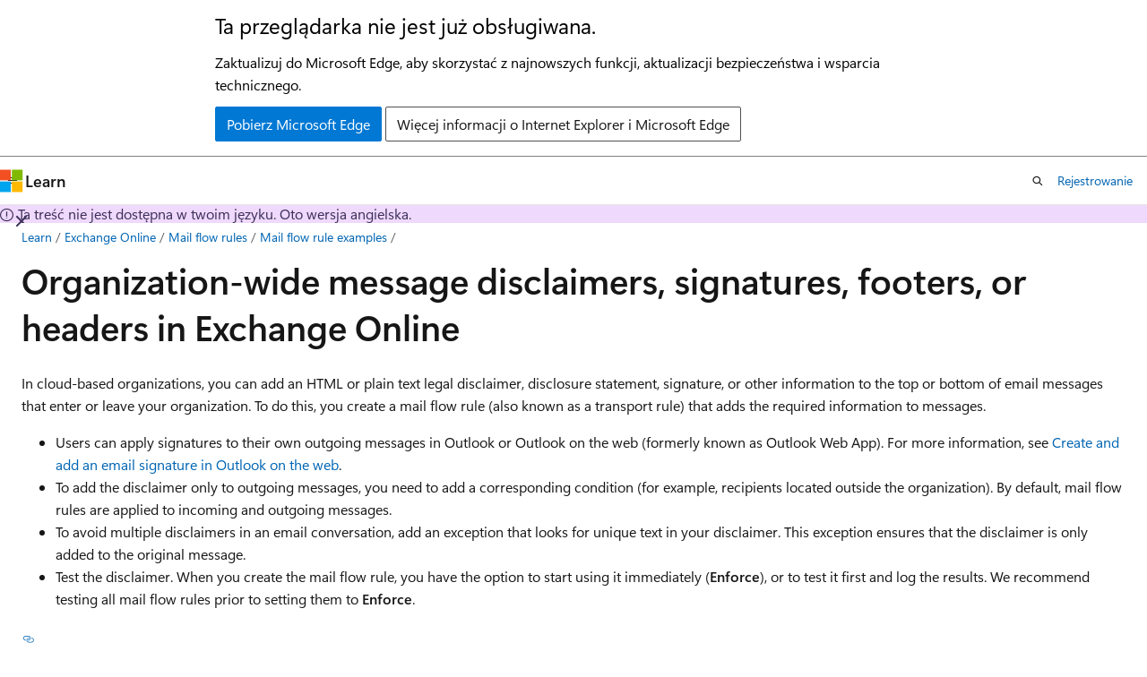

--- FILE ---
content_type: text/html
request_url: https://learn.microsoft.com/pl-pl/exchange/security-and-compliance/mail-flow-rules/disclaimers-signatures-footers-or-headers
body_size: 51451
content:
 <!DOCTYPE html>
		<html
			class="layout layout-holy-grail   show-table-of-contents conceptual show-breadcrumb default-focus"
			lang="en-us"
			dir="ltr"
			data-authenticated="false"
			data-auth-status-determined="false"
			data-target="docs"
			x-ms-format-detection="none"
		>
			
		<head>
			<title>Organization-wide message disclaimers, signatures, footers, or headers in Exchange Online | Microsoft Learn</title>
			<meta charset="utf-8" />
			<meta name="viewport" content="width=device-width, initial-scale=1.0" />
			<meta name="color-scheme" content="light dark" />

			<meta name="description" content="Summary: Admins can learn how to apply text to the top or bottom of outbound messages in Exchange Online" />
			<link rel="canonical" href="https://learn.microsoft.com/en-us/exchange/security-and-compliance/mail-flow-rules/disclaimers-signatures-footers-or-headers" /> 

			<!-- Non-customizable open graph and sharing-related metadata -->
			<meta name="twitter:card" content="summary_large_image" />
			<meta name="twitter:site" content="@MicrosoftLearn" />
			<meta property="og:type" content="website" />
			<meta property="og:image:alt" content="Microsoft Learn" />
			<meta property="og:image" content="https://learn.microsoft.com/en-us/media/open-graph-image.png" />
			<!-- Page specific open graph and sharing-related metadata -->
			<meta property="og:title" content="Organization-wide message disclaimers, signatures, footers, or headers in Exchange Online" />
			<meta property="og:url" content="https://learn.microsoft.com/en-us/exchange/security-and-compliance/mail-flow-rules/disclaimers-signatures-footers-or-headers" />
			<meta property="og:description" content="Summary: Admins can learn how to apply text to the top or bottom of outbound messages in Exchange Online" />
			<meta name="platform_id" content="fb5a61af-589e-e330-a30d-5daebd3ea113" /> <meta name="scope" content="Exchange" />
			<meta name="locale" content="pl-pl" />
			 <meta name="adobe-target" content="true" /> 
			<meta name="uhfHeaderId" content="MSDocsHeader-Exchange" />

			<meta name="page_type" content="conceptual" />

			<!--page specific meta tags-->
			

			<!-- custom meta tags -->
			
		<meta name="Manager" content="serdars" />
	
		<meta name="ms.subservice" content="" />
	
		<meta name="ms.devlang" content="powershell" />
	
		<meta name="ROBOTS" content="INDEX,FOLLOW" />
	
		<meta name="breadcrumb_path" content="/exchange/breadcrumb/toc.json" />
	
		<meta name="recommendations" content="true" />
	
		<meta name="feedback_system" content="None" />
	
		<meta name="feedback_product_url" content="" />
	
		<meta name="ms.localizationpriority" content="medium" />
	
		<meta name="ms.topic" content="article" />
	
		<meta name="author" content="AshaIyengar21" />
	
		<meta name="ms.author" content="serdars" />
	
		<meta name="ms.assetid" content="29ac61c2-77f1-4071-b14e-8cc64e3e76ba" />
	
		<meta name="ms.reviewer" content="" />
	
		<meta name="f1.keywords" content="NOCSH" />
	
		<meta name="ms.collection" content="exchange-online" />
	
		<meta name="ms.collection" content="M365-email-calendar" />
	
		<meta name="audience" content="ITPro" />
	
		<meta name="ms.service" content="exchange-online" />
	
		<meta name="manager" content="serdars" />
	
		<meta name="ms.date" content="2024-06-17T00:00:00Z" />
	
		<meta name="document_id" content="14dbf1c4-0702-250e-2097-c5663dfad762" />
	
		<meta name="document_version_independent_id" content="505fbbcd-2a0d-b7e7-6f5b-c88c2c66fdbc" />
	
		<meta name="updated_at" content="2025-08-05T05:55:00Z" />
	
		<meta name="original_content_git_url" content="https://github.com/MicrosoftDocs/OfficeDocs-Exchange-pr/blob/live/Exchange/ExchangeOnline/security-and-compliance/mail-flow-rules/disclaimers-signatures-footers-or-headers.md" />
	
		<meta name="gitcommit" content="https://github.com/MicrosoftDocs/OfficeDocs-Exchange-pr/blob/14c2d6871af1377a350cfeccffd5604624313ef6/Exchange/ExchangeOnline/security-and-compliance/mail-flow-rules/disclaimers-signatures-footers-or-headers.md" />
	
		<meta name="git_commit_id" content="14c2d6871af1377a350cfeccffd5604624313ef6" />
	
		<meta name="site_name" content="Docs" />
	
		<meta name="depot_name" content="office.OfficeDocs-Exchange" />
	
		<meta name="schema" content="Conceptual" />
	
		<meta name="toc_rel" content="../../onlinetoc/toc.json" />
	
		<meta name="pdf_url_template" content="https://learn.microsoft.com/pdfstore/en-us/office.OfficeDocs-Exchange/{branchName}{pdfName}" />
	
		<meta name="feedback_help_link_type" content="" />
	
		<meta name="feedback_help_link_url" content="" />
	
		<meta name="word_count" content="1431" />
	
		<meta name="asset_id" content="security-and-compliance/mail-flow-rules/disclaimers-signatures-footers-or-headers" />
	
		<meta name="moniker_range_name" content="" />
	
		<meta name="item_type" content="Content" />
	
		<meta name="source_path" content="Exchange/ExchangeOnline/security-and-compliance/mail-flow-rules/disclaimers-signatures-footers-or-headers.md" />
	
		<meta name="previous_tlsh_hash" content="838BCA02850EC901AEC21F39241BB68510F34499D9F877C5153175DAE97B2DD37F51187B9A5B960A173210C316EBB90EBBD6DB2840BC23192A72D8FE8178A358A35D37F3CA" />
	
		<meta name="github_feedback_content_git_url" content="https://github.com/MicrosoftDocs/OfficeDocs-Exchange-pr/blob/live/Exchange/ExchangeOnline/security-and-compliance/mail-flow-rules/disclaimers-signatures-footers-or-headers.md" />
	 
		<meta name="cmProducts" content="https://authoring-docs-microsoft.poolparty.biz/devrel/1ae5c491-970a-4062-8301-6336e69f9026" data-source="generated" />
	
		<meta name="cmProducts" content="https://authoring-docs-microsoft.poolparty.biz/devrel/cf9b82c5-b6dc-45f3-b005-b1bc5fc03bea" data-source="generated" />
	
		<meta name="cmProducts" content="https://authoring-docs-microsoft.poolparty.biz/devrel/3e34b70d-bca0-4369-a01b-71d1edfd427b" data-source="generated" />
	
		<meta name="spProducts" content="https://authoring-docs-microsoft.poolparty.biz/devrel/f2c3e52e-3667-4e8a-bf11-20b9eaccdc8c" data-source="generated" />
	
		<meta name="spProducts" content="https://authoring-docs-microsoft.poolparty.biz/devrel/0c85d34e-bfd2-4466-957c-f0b61e9692df" data-source="generated" />
	
		<meta name="spProducts" content="https://authoring-docs-microsoft.poolparty.biz/devrel/8ca32b3f-fa14-46df-b09a-9c4a591d6396" data-source="generated" />
	

			<!-- assets and js globals -->
			
			<link rel="stylesheet" href="/static/assets/0.4.03301.7415-7dd881c1/styles/site-ltr.css" />
			
			<link rel="preconnect" href="//mscom.demdex.net" crossorigin />
						<link rel="dns-prefetch" href="//target.microsoft.com" />
						<link rel="dns-prefetch" href="//microsoftmscompoc.tt.omtrdc.net" />
						<link
							rel="preload"
							as="script"
							href="/static/third-party/adobe-target/at-js/2.9.0/at.js"
							integrity="sha384-l4AKhsU8cUWSht4SaJU5JWcHEWh1m4UTqL08s6b/hqBLAeIDxTNl+AMSxTLx6YMI"
							crossorigin="anonymous"
							id="adobe-target-script"
							type="application/javascript"
						/>
			<script src="https://wcpstatic.microsoft.com/mscc/lib/v2/wcp-consent.js"></script>
			<script src="https://js.monitor.azure.com/scripts/c/ms.jsll-4.min.js"></script>
			<script src="/_themes/docs.theme/master/pl-pl/_themes/global/deprecation.js"></script>

			<!-- msdocs global object -->
			<script id="msdocs-script">
		var msDocs = {
  "environment": {
    "accessLevel": "online",
    "azurePortalHostname": "portal.azure.com",
    "reviewFeatures": false,
    "supportLevel": "production",
    "systemContent": true,
    "siteName": "learn",
    "legacyHosting": false
  },
  "data": {
    "contentLocale": "en-us",
    "contentDir": "ltr",
    "userLocale": "pl-pl",
    "userDir": "ltr",
    "pageTemplate": "Conceptual",
    "brand": "",
    "context": {},
    "standardFeedback": false,
    "showFeedbackReport": false,
    "feedbackHelpLinkType": "",
    "feedbackHelpLinkUrl": "",
    "feedbackSystem": "None",
    "feedbackGitHubRepo": "",
    "feedbackProductUrl": "",
    "extendBreadcrumb": true,
    "isEditDisplayable": false,
    "isPrivateUnauthorized": false,
    "hideViewSource": false,
    "isPermissioned": false,
    "hasRecommendations": true,
    "contributors": [
      {
        "name": "AshaIyengar21",
        "url": "https://github.com/AshaIyengar21"
      },
      {
        "name": "chrisda",
        "url": "https://github.com/chrisda"
      },
      {
        "name": "siddutwriter",
        "url": "https://github.com/siddutwriter"
      },
      {
        "name": "JoanneHendrickson",
        "url": "https://github.com/JoanneHendrickson"
      },
      {
        "name": "DCtheGeek",
        "url": "https://github.com/DCtheGeek"
      },
      {
        "name": "edwardcallow",
        "url": "https://github.com/edwardcallow"
      },
      {
        "name": "Benny-54",
        "url": "https://github.com/Benny-54"
      },
      {
        "name": "mattpennathe3rd",
        "url": "https://github.com/mattpennathe3rd"
      },
      {
        "name": "dariomws",
        "url": "https://github.com/dariomws"
      },
      {
        "name": "Ajayan1008",
        "url": "https://github.com/Ajayan1008"
      },
      {
        "name": "tiburd",
        "url": "https://github.com/tiburd"
      },
      {
        "name": "get-itips",
        "url": "https://github.com/get-itips"
      },
      {
        "name": "msdmaguire",
        "url": "https://github.com/msdmaguire"
      }
    ]
  },
  "functions": {}
};;
	</script>

			<!-- base scripts, msdocs global should be before this -->
			<script src="/static/assets/0.4.03301.7415-7dd881c1/scripts/pl-pl/index-docs.js"></script>
			

			<!-- json-ld -->
			
		</head>
	
			<body
				id="body"
				data-bi-name="body"
				class="layout-body "
				lang="pl-pl"
				dir="ltr"
			>
				<header class="layout-body-header">
		<div class="header-holder has-default-focus">
			
		<a
			href="#main"
			
			style="z-index: 1070"
			class="outline-color-text visually-hidden-until-focused position-fixed inner-focus focus-visible top-0 left-0 right-0 padding-xs text-align-center background-color-body"
			
		>
			Przejdź do głównej zawartości
		</a>
	
		<a
			href="#"
			data-skip-to-ask-learn
			style="z-index: 1070"
			class="outline-color-text visually-hidden-until-focused position-fixed inner-focus focus-visible top-0 left-0 right-0 padding-xs text-align-center background-color-body"
			hidden
		>
			Przejdź do Ask Learn Experience czat
		</a>
	

			<div hidden id="cookie-consent-holder" data-test-id="cookie-consent-container"></div>
			<!-- Unsupported browser warning -->
			<div
				id="unsupported-browser"
				style="background-color: white; color: black; padding: 16px; border-bottom: 1px solid grey;"
				hidden
			>
				<div style="max-width: 800px; margin: 0 auto;">
					<p style="font-size: 24px">Ta przeglądarka nie jest już obsługiwana.</p>
					<p style="font-size: 16px; margin-top: 16px;">
						Zaktualizuj do Microsoft Edge, aby skorzystać z najnowszych funkcji, aktualizacji bezpieczeństwa i wsparcia technicznego.
					</p>
					<div style="margin-top: 12px;">
						<a
							href="https://go.microsoft.com/fwlink/p/?LinkID=2092881 "
							style="background-color: #0078d4; border: 1px solid #0078d4; color: white; padding: 6px 12px; border-radius: 2px; display: inline-block;"
						>
							Pobierz Microsoft Edge
						</a>
						<a
							href="https://learn.microsoft.com/en-us/lifecycle/faq/internet-explorer-microsoft-edge"
							style="background-color: white; padding: 6px 12px; border: 1px solid #505050; color: #171717; border-radius: 2px; display: inline-block;"
						>
							Więcej informacji o Internet Explorer i Microsoft Edge
						</a>
					</div>
				</div>
			</div>
			<!-- site header -->
			<header
				id="ms--site-header"
				data-test-id="site-header-wrapper"
				role="banner"
				itemscope="itemscope"
				itemtype="http://schema.org/Organization"
			>
				<div
					id="ms--mobile-nav"
					class="site-header display-none-tablet padding-inline-none gap-none"
					data-bi-name="mobile-header"
					data-test-id="mobile-header"
				></div>
				<div
					id="ms--primary-nav"
					class="site-header display-none display-flex-tablet"
					data-bi-name="L1-header"
					data-test-id="primary-header"
				></div>
				<div
					id="ms--secondary-nav"
					class="site-header display-none display-flex-tablet"
					data-bi-name="L2-header"
					data-test-id="secondary-header"
					
				></div>
			</header>
			
		<!-- banner -->
		<div data-banner>
			<div id="disclaimer-holder"></div>
			
		</div>
		<!-- banner end -->
	
		</div>
	</header>
				 <section
					id="layout-body-menu"
					class="layout-body-menu display-flex"
					data-bi-name="menu"
			  >
					
		<div
			id="left-container"
			class="left-container display-none display-block-tablet padding-inline-sm padding-bottom-sm width-full"
			data-toc-container="true"
		>
			<!-- Regular TOC content (default) -->
			<div id="ms--toc-content" class="height-full">
				<nav
					id="affixed-left-container"
					class="margin-top-sm-tablet position-sticky display-flex flex-direction-column"
					aria-label="Podstawowy"
					data-bi-name="left-toc"
					role="navigation"
				></nav>
			</div>
			<!-- Collapsible TOC content (hidden by default) -->
			<div id="ms--toc-content-collapsible" class="height-full" hidden>
				<nav
					id="affixed-left-container"
					class="margin-top-sm-tablet position-sticky display-flex flex-direction-column"
					aria-label="Podstawowy"
					data-bi-name="left-toc"
					role="navigation"
				>
					<div
						id="ms--collapsible-toc-header"
						class="display-flex justify-content-flex-end margin-bottom-xxs"
					>
						<button
							type="button"
							class="button button-clear inner-focus"
							data-collapsible-toc-toggle
							aria-expanded="true"
							aria-controls="ms--collapsible-toc-content"
							aria-label="Spis treści"
						>
							<span class="icon font-size-h4" aria-hidden="true">
								<span class="docon docon-panel-left-contract"></span>
							</span>
						</button>
					</div>
				</nav>
			</div>
		</div>
	
			  </section>

				<main
					id="main"
					role="main"
					class="layout-body-main "
					data-bi-name="content"
					lang="en-us"
					dir="ltr"
				>
					
			<div
		id="ms--content-header"
		class="content-header default-focus border-bottom-none"
		data-bi-name="content-header"
	>
		<div class="content-header-controls margin-xxs margin-inline-sm-tablet">
			<button
				type="button"
				class="contents-button button button-sm margin-right-xxs"
				data-bi-name="contents-expand"
				aria-haspopup="true"
				data-contents-button
			>
				<span class="icon" aria-hidden="true"><span class="docon docon-menu"></span></span>
				<span class="contents-expand-title"> Spis treści </span>
			</button>
			<button
				type="button"
				class="ap-collapse-behavior ap-expanded button button-sm"
				data-bi-name="ap-collapse"
				aria-controls="action-panel"
			>
				<span class="icon" aria-hidden="true"><span class="docon docon-exit-mode"></span></span>
				<span>Tryb edytora wyjścia</span>
			</button>
		</div>
	</div>
			<div data-main-column class="padding-sm padding-top-none padding-top-sm-tablet">
				<div>
					
		<div id="article-header" class="background-color-body margin-bottom-xs display-none-print">
			<div class="display-flex align-items-center justify-content-space-between">
				
		<details
			id="article-header-breadcrumbs-overflow-popover"
			class="popover"
			data-for="article-header-breadcrumbs"
		>
			<summary
				class="button button-clear button-primary button-sm inner-focus"
				aria-label="Wszystko to okruchy chleba"
			>
				<span class="icon">
					<span class="docon docon-more"></span>
				</span>
			</summary>
			<div id="article-header-breadcrumbs-overflow" class="popover-content padding-none"></div>
		</details>

		<bread-crumbs
			id="article-header-breadcrumbs"
			role="group"
			aria-label="Okruchy chleba"
			data-test-id="article-header-breadcrumbs"
			class="overflow-hidden flex-grow-1 margin-right-sm margin-right-md-tablet margin-right-lg-desktop margin-left-negative-xxs padding-left-xxs"
		></bread-crumbs>
	 
		<div
			id="article-header-page-actions"
			class="opacity-none margin-left-auto display-flex flex-wrap-no-wrap align-items-stretch"
		>
			
		<button
			class="button button-sm border-none inner-focus display-none-tablet flex-shrink-0 "
			data-bi-name="ask-learn-assistant-entry"
			data-test-id="ask-learn-assistant-modal-entry-mobile"
			data-ask-learn-modal-entry
			
			type="button"
			style="min-width: max-content;"
			aria-expanded="false"
			aria-label="Ask Learn"
			hidden
		>
			<span class="icon font-size-lg" aria-hidden="true">
				<span class="docon docon-chat-sparkle-fill gradient-ask-learn-logo"></span>
			</span>
		</button>
		<button
			class="button button-sm display-none display-inline-flex-tablet display-none-desktop flex-shrink-0 margin-right-xxs border-color-ask-learn "
			data-bi-name="ask-learn-assistant-entry"
			
			data-test-id="ask-learn-assistant-modal-entry-tablet"
			data-ask-learn-modal-entry
			type="button"
			style="min-width: max-content;"
			aria-expanded="false"
			hidden
		>
			<span class="icon font-size-lg" aria-hidden="true">
				<span class="docon docon-chat-sparkle-fill gradient-ask-learn-logo"></span>
			</span>
			<span>Ask Learn</span>
		</button>
		<button
			class="button button-sm display-none flex-shrink-0 display-inline-flex-desktop margin-right-xxs border-color-ask-learn "
			data-bi-name="ask-learn-assistant-entry"
			
			data-test-id="ask-learn-assistant-flyout-entry"
			data-ask-learn-flyout-entry
			data-flyout-button="toggle"
			type="button"
			style="min-width: max-content;"
			aria-expanded="false"
			aria-controls="ask-learn-flyout"
			hidden
		>
			<span class="icon font-size-lg" aria-hidden="true">
				<span class="docon docon-chat-sparkle-fill gradient-ask-learn-logo"></span>
			</span>
			<span>Ask Learn</span>
		</button>
	 
		<button
			type="button"
			id="ms--focus-mode-button"
			data-focus-mode
			data-bi-name="focus-mode-entry"
			class="button button-sm flex-shrink-0 margin-right-xxs display-none display-inline-flex-desktop"
		>
			<span class="icon font-size-lg" aria-hidden="true">
				<span class="docon docon-glasses"></span>
			</span>
			<span>Tryb ostrości</span>
		</button>
	 

			<details class="popover popover-right" id="article-header-page-actions-overflow">
				<summary
					class="justify-content-flex-start button button-clear button-sm button-primary inner-focus"
					aria-label="Więcej akcji"
					title="Więcej akcji"
				>
					<span class="icon" aria-hidden="true">
						<span class="docon docon-more-vertical"></span>
					</span>
				</summary>
				<div class="popover-content">
					
		<button
			data-page-action-item="overflow-mobile"
			type="button"
			class="button-block button-sm inner-focus button button-clear display-none-tablet justify-content-flex-start text-align-left"
			data-bi-name="contents-expand"
			data-contents-button
			data-popover-close
		>
			<span class="icon">
				<span class="docon docon-editor-list-bullet" aria-hidden="true"></span>
			</span>
			<span class="contents-expand-title">Spis treści</span>
		</button>
	 
		<a
			id="lang-link-overflow"
			class="button-sm inner-focus button button-clear button-block justify-content-flex-start text-align-left"
			data-bi-name="language-toggle"
			data-page-action-item="overflow-all"
			data-check-hidden="true"
			data-read-in-link
			href="#"
			hidden
		>
			<span class="icon" aria-hidden="true" data-read-in-link-icon>
				<span class="docon docon-locale-globe"></span>
			</span>
			<span data-read-in-link-text>Czytaj po angielsku</span>
		</a>
	 
		<button
			type="button"
			class="collection button button-clear button-sm button-block justify-content-flex-start text-align-left inner-focus"
			data-list-type="collection"
			data-bi-name="collection"
			data-page-action-item="overflow-all"
			data-check-hidden="true"
			data-popover-close
		>
			<span class="icon" aria-hidden="true">
				<span class="docon docon-circle-addition"></span>
			</span>
			<span class="collection-status">Dodawać</span>
		</button>
	
					
		<button
			type="button"
			class="collection button button-block button-clear button-sm justify-content-flex-start text-align-left inner-focus"
			data-list-type="plan"
			data-bi-name="plan"
			data-page-action-item="overflow-all"
			data-check-hidden="true"
			data-popover-close
			hidden
		>
			<span class="icon" aria-hidden="true">
				<span class="docon docon-circle-addition"></span>
			</span>
			<span class="plan-status">Dodaj do planu</span>
		</button>
	  
		<a
			data-contenteditbtn
			class="button button-clear button-block button-sm inner-focus justify-content-flex-start text-align-left text-decoration-none"
			data-bi-name="edit"
			hidden
			href=""
			data-original_content_git_url="https://github.com/MicrosoftDocs/OfficeDocs-Exchange-pr/blob/live/Exchange/ExchangeOnline/security-and-compliance/mail-flow-rules/disclaimers-signatures-footers-or-headers.md"
			data-original_content_git_url_template="{repo}/blob/{branch}/Exchange/ExchangeOnline/security-and-compliance/mail-flow-rules/disclaimers-signatures-footers-or-headers.md"
			data-pr_repo=""
			data-pr_branch=""
		>
			<span class="icon" aria-hidden="true">
				<span class="docon docon-edit-outline"></span>
			</span>
			<span>Redagować</span>
		</a>
	
					
		<hr class="margin-block-xxs" />
		<h4 class="font-size-sm padding-left-xxs">Udostępnij przez</h4>
		
					<a
						class="button button-clear button-sm inner-focus button-block justify-content-flex-start text-align-left text-decoration-none share-facebook"
						data-bi-name="facebook"
						data-page-action-item="overflow-all"
						href="#"
					>
						<span class="icon color-primary" aria-hidden="true">
							<span class="docon docon-facebook-share"></span>
						</span>
						<span>Facebook</span>
					</a>

					<a
						href="#"
						class="button button-clear button-sm inner-focus button-block justify-content-flex-start text-align-left text-decoration-none share-twitter"
						data-bi-name="twitter"
						data-page-action-item="overflow-all"
					>
						<span class="icon color-text" aria-hidden="true">
							<span class="docon docon-xlogo-share"></span>
						</span>
						<span>x.com</span>
					</a>

					<a
						href="#"
						class="button button-clear button-sm inner-focus button-block justify-content-flex-start text-align-left text-decoration-none share-linkedin"
						data-bi-name="linkedin"
						data-page-action-item="overflow-all"
					>
						<span class="icon color-primary" aria-hidden="true">
							<span class="docon docon-linked-in-logo"></span>
						</span>
						<span>LinkedIn</span>
					</a>
					<a
						href="#"
						class="button button-clear button-sm inner-focus button-block justify-content-flex-start text-align-left text-decoration-none share-email"
						data-bi-name="email"
						data-page-action-item="overflow-all"
					>
						<span class="icon color-primary" aria-hidden="true">
							<span class="docon docon-mail-message"></span>
						</span>
						<span>Email</span>
					</a>
			  
	 
		<hr class="margin-block-xxs" />
		<button
			class="button button-block button-clear button-sm justify-content-flex-start text-align-left inner-focus"
			type="button"
			data-bi-name="print"
			data-page-action-item="overflow-all"
			data-popover-close
			data-print-page
			data-check-hidden="true"
		>
			<span class="icon color-primary" aria-hidden="true">
				<span class="docon docon-print"></span>
			</span>
			<span>Drukować</span>
		</button>
	
				</div>
			</details>
		</div>
	
			</div>
		</div>
	  
		<!-- privateUnauthorizedTemplate is hidden by default -->
		<div unauthorized-private-section data-bi-name="permission-content-unauthorized-private" hidden>
			<hr class="hr margin-top-xs margin-bottom-sm" />
			<div class="notification notification-info">
				<div class="notification-content">
					<p class="margin-top-none notification-title">
						<span class="icon">
							<span class="docon docon-exclamation-circle-solid" aria-hidden="true"></span>
						</span>
						<span>Nuta</span>
					</p>
					<p class="margin-top-none authentication-determined not-authenticated">
						Dostęp do tej strony wymaga autoryzacji. Możesz spróbować <a class="docs-sign-in" href="#" data-bi-name="permission-content-sign-in">się zalogować</a> lub <a  class="docs-change-directory" data-bi-name="permisson-content-change-directory">zmienić katalog.</a>
					</p>
					<p class="margin-top-none authentication-determined authenticated">
						Dostęp do tej strony wymaga autoryzacji. Możesz spróbować <a class="docs-change-directory" data-bi-name="permisson-content-change-directory">zmienić katalogi</a>.
					</p>
				</div>
			</div>
		</div>
	
					<div class="content"><h1 id="organization-wide-message-disclaimers-signatures-footers-or-headers-in-exchange-online">Organization-wide message disclaimers, signatures, footers, or headers in Exchange Online</h1></div>
					
		<div
			id="article-metadata"
			data-bi-name="article-metadata"
			data-test-id="article-metadata"
			class="page-metadata-container display-flex gap-xxs justify-content-space-between align-items-center flex-wrap-wrap"
		>
			 
				<div
					id="user-feedback"
					class="margin-block-xxs display-none display-none-print"
					hidden
					data-hide-on-archived
				>
					
		<button
			id="user-feedback-button"
			data-test-id="conceptual-feedback-button"
			class="button button-sm button-clear button-primary display-none"
			type="button"
			data-bi-name="user-feedback-button"
			data-user-feedback-button
			hidden
		>
			<span class="icon" aria-hidden="true">
				<span class="docon docon-like"></span>
			</span>
			<span>Sprzężenie zwrotne</span>
		</button>
	
				</div>
		  
		</div>
	 
		<div data-id="ai-summary" hidden>
			<div id="ms--ai-summary-cta" class="margin-top-xs display-flex align-items-center">
				<span class="icon" aria-hidden="true">
					<span class="docon docon-sparkle-fill gradient-text-vivid"></span>
				</span>
				<button
					id="ms--ai-summary"
					type="button"
					class="tag tag-sm tag-suggestion margin-left-xxs"
					data-test-id="ai-summary-cta"
					data-bi-name="ai-summary-cta"
					data-an="ai-summary"
				>
					<span class="ai-summary-cta-text">
						Summarize this article for me
					</span>
				</button>
			</div>
			<!-- Slot where the client will render the summary card after the user clicks the CTA -->
			<div id="ms--ai-summary-header" class="margin-top-xs"></div>
		</div>
	 
		<nav
			id="center-doc-outline"
			class="doc-outline is-hidden-desktop display-none-print margin-bottom-sm"
			data-bi-name="intopic toc"
			aria-label="W tym artykule"
		>
			<h2 id="ms--in-this-article" class="title is-6 margin-block-xs">
				W tym artykule
			</h2>
		</nav>
	
					<div class="content"><p>In cloud-based organizations, you can add an HTML or plain text legal disclaimer, disclosure statement, signature, or other information to the top or bottom of email messages that enter or leave your organization. To do this, you create a mail flow rule (also known as a transport rule) that adds the required information to messages.</p>
<ul>
<li>Users can apply signatures to their own outgoing messages in Outlook or Outlook on the web (formerly known as Outlook Web App). For more information, see <a href="https://support.microsoft.com/office/0F230564-11B9-4239-83DE-F10CBE4DFDFC" data-linktype="external">Create and add an email signature in Outlook on the web</a>.</li>
<li>To add the disclaimer only to outgoing messages, you need to add a corresponding condition (for example, recipients located outside the organization). By default, mail flow rules are applied to incoming and outgoing messages.</li>
<li>To avoid multiple disclaimers in an email conversation, add an exception that looks for unique text in your disclaimer. This exception ensures that the disclaimer is only added to the original message.</li>
<li>Test the disclaimer. When you create the mail flow rule, you have the option to start using it immediately (<strong>Enforce</strong>), or to test it first and log the results. We recommend testing all mail flow rules prior to setting them to <strong>Enforce</strong>.</li>
</ul>
<h2 id="what-do-you-need-to-know-before-you-begin">What do you need to know before you begin?</h2>
<ul>
<li><p>Estimated time to complete each procedure: 7 minutes.</p>
</li>
<li><p>For information about the Exchange admin center (EAC), see <a href="../../exchange-admin-center" data-linktype="relative-path">Exchange admin center in Exchange Online</a>. To connect to Exchange Online PowerShell, see <a href="/en-us/powershell/exchange/connect-to-exchange-online-powershell" data-linktype="absolute-path">Connect to Exchange Online PowerShell</a>.</p>
</li>
<li><p>You need to be assigned permissions before you can perform these procedures. To see what permissions you need, see the "Mail flow" entry in the <a href="../../permissions-exo/feature-permissions" data-linktype="relative-path">Feature permissions in Exchange Online</a> article.</p>
</li>
<li><p>For information about keyboard shortcuts that may apply to the procedures in this article, see <a href="../../accessibility/keyboard-shortcuts-in-admin-center" data-linktype="relative-path">Keyboard shortcuts for the Exchange admin center</a>.</p>
</li>
</ul>
<h2 id="use-the-eac-to-add-a-disclaimer-or-other-email-header-or-footer">Use the EAC to add a disclaimer or other email header or footer</h2>
<ol>
<li><p>In the EAC at <a href="https://admin.exchange.microsoft.com" data-linktype="external">https://admin.exchange.microsoft.com</a>, go to <strong>Mail flow</strong> &gt; <strong>Rules</strong>. Or, to go directly to the <strong>Rules</strong> page, use <a href="https://admin.exchange.microsoft.com/#/transportrules" data-linktype="external">https://admin.exchange.microsoft.com/#/transportrules</a>.</p>
</li>
<li><p>On the <strong>Rules</strong> page, select <img src="../../exchangeonline/media/itpro-eac-addicon.png" role="presentation" data-linktype="relative-path">
 <strong>Add a rule</strong>, and then select <strong>Apply disclaimers</strong>.</p>
<p><img src="../../exchangeonline/media/ee818b31-f5a5-40cc-9fe5-6c04f4120716.png" alt="On the Rules page in the Exchange admin center, click Add a rule and then select Apply disclaimers." data-linktype="relative-path"></p>
</li>
<li><p>In the new rule wizard that opens, configure the following settings on the <strong>Set rule conditions</strong> page:</p>
<ul>
<li><p><strong>Name</strong>: Enter a unique name for the rule.</p>
</li>
<li><p><strong>Apply this rule if</strong>: Select the conditions that identify which messages get the disclaimer. For example:</p>
<ul>
<li><strong>The recipient</strong> &gt; <strong>is external/internal</strong></li>
<li>In the <strong>select recipient location</strong> flyout that opens, select <strong>Outside the organization</strong>, and then click <strong>Save</strong>.</li>
</ul>
<p>Or, if you want this rule to apply to every message that enters or leaves the organization, select <strong>Apply to all messages</strong> from the <strong>Apply this rule if</strong> drop-down list.</p>
</li>
<li><p><strong>Do the following</strong>: Verify <strong>Apply a disclaimer to the message</strong> and <strong>append a disclaimer</strong> are selected. If you'd rather put the disclaimer text at the top of the message, select <strong>prepend a disclaimer</strong> instead.</p>
<ul>
<li><p>Select the <strong>Enter text</strong> link to enter the text of the disclaimer and select <strong>Save</strong>.</p>
<p>Disclaimer text can include HTML tags and inline cascading style sheet (CSS) tags. You can add images using the IMG tag. Disclaimer text also supports the following tokens that use values from the sender:</p>
<ul>
<li><code>%%City%%</code></li>
<li><code>%%Company%%</code></li>
<li><code>%%CountryOrRegion%%</code></li>
<li><code>%%Department%%</code></li>
<li><code>%%DisplayName%%</code></li>
<li><code>%%Fax%%</code></li>
<li><code>%%FirstName%%</code></li>
<li><code>%%HomePhone%%</code></li>
<li><code>%%Initials%%</code></li>
<li><code>%%LastName%%</code></li>
<li><code>%%Manager%%</code></li>
<li><code>%%MobilePhone%%</code></li>
<li><code>%%Notes%%</code></li>
<li><code>%%Office%%</code></li>
<li><code>%%Pager%%</code></li>
<li><code>%%Phone%%</code></li>
<li><code>%%PostalCode%%</code></li>
<li><code>%%PostOfficeBox%%</code></li>
<li><code>%%StateOrProvince%%</code></li>
<li><code>%%StreetAddress%%</code></li>
<li><code>%%Title%%</code></li>
<li><code>%%UserPrincipalName%%</code></li>
<li><code>%%WindowsEmailAddress%%</code></li>
</ul>
</li>
<li><p>Select the <strong>Select one</strong> link to enter the fallback action if the disclaimer can't be inserted in the message.</p>
</li>
<li><p>On the <strong>specify fallback action</strong> page, choose a value from the drop-down list, and then select <strong>Save</strong>.</p>
<div class="TIP">
<p>Tip</p>
<p>See the <a href="#fallback-options-for-disclaimer-rules" data-linktype="self-bookmark">Fallback options for disclaimer rules</a> section in this article for explanations and important information about the fallback actions.</p>
</div>
</li>
</ul>
</li>
<li><p><strong>Except if</strong>: To add an exception that prevents multiple disclaimers from being added in an email conversation, configure the following settings:</p>
<ul>
<li>Select <strong>The subject or body</strong> and <strong>Subject or body matches these text patterns</strong>.</li>
<li>In the <strong>Specify words or phrases</strong> flyout that opens, enter the words or phrases in the disclaimer, select <strong>Add</strong>, and then select <strong>Save</strong>.</li>
</ul>
</li>
</ul>
<p>When you're finished, select <strong>Next</strong>.</p>
</li>
<li><p>On the <strong>Set rule settings</strong> page, configure the following settings:</p>
<ul>
<li><strong>Rule mode</strong>: Leave the default value <strong>Enforce</strong> selected to turn on the rule immediately, or select <strong>Test without Policy Tips</strong> to log the results without actually adding the disclaimer to the messages.</li>
<li><strong>Severity</strong>: Assign the severity level that appears in the message log. Valid values are:
<ul>
<li><strong>Low</strong></li>
<li><strong>Medium</strong></li>
<li><strong>High</strong></li>
<li><strong>Not audit</strong></li>
<li><strong>Not specified</strong></li>
</ul>
</li>
<li><strong>Activate this rule on</strong> and <strong>Deactivate this rule on</strong>: Optionally, select a date-time range when the rule is active.</li>
<li><strong>Stop processing more rules</strong>: Optionally, stop applying more rules to a message after the disclaimer rule processes the message.</li>
<li><strong>Defer the message if rule processing doesn't complete</strong>: Optionally, defer the message if the rule isn't able to process the message.</li>
<li><strong>Match sender address in message</strong>: Select one of the following values:
<ul>
<li><strong>Header</strong>: Only the message headers are examined. This value is the default value.</li>
<li><strong>Envelope</strong>: Only the SMTP message envelope is examined.</li>
<li><strong>Header or envelope</strong>: Both the message headers and SMTP message envelope are examined.</li>
</ul>
</li>
<li><strong>Comments</strong>: Optionally, enter comments to help describe the rule.</li>
</ul>
<p>When you're finished, select <strong>Next</strong>.</p>
</li>
<li><p>On the <strong>Review and finish</strong> page, review the settings of the rule and then select <strong>Finish</strong>.</p>
</li>
</ol>
<h2 id="use-exchange-online-powershell-to-add-a-disclaimer-or-other-email-header-or-footer">Use Exchange Online PowerShell to add a disclaimer or other email header or footer</h2>
<p>Use the <a href="/en-us/powershell/module/exchangepowershell/new-transportrule" data-linktype="absolute-path">New-TransportRule</a> cmdlet to create the disclaimer rule. For detailed parameter information, see <a href="conditions-and-exceptions" data-linktype="relative-path">Mail flow rule conditions and exceptions (predicates) in Exchange Online</a>.</p>
<p>The following example creates a new mail flow rule that adds a disclaimer with an image at the end of all email messages that are sent outside the organization:</p>
<pre><code class="lang-PowerShell">New-TransportRule -Name "External Disclaimer" -SentToScope NotInOrganization -ApplyHtmlDisclaimerText "&lt;h3&gt;Disclaimer Title&lt;/h3&gt;&lt;p&gt;This is the disclaimer text.&lt;/p&gt;&lt;img alt='Contoso logo' src='http://www.contoso.com/images/logo.gif'&gt;"
</code></pre>
<p>The following example creates a new mail flow rule that adds an advertisement for one month at the beginning of all outgoing messages:</p>
<pre><code class="lang-PowerShell">New-TransportRule -Name "March Special" -Enabled $true -SentToScope NotInOrganization -ApplyHtmlDisclaimerLocation Prepend -ActivationDate '03/1/2017' -ExpiryDate '03/31/2017'-ApplyHtmlDisclaimerText "&lt;table align=center width=200 border=1 bordercolor=blue bgcolor=green cellpadding=10 cellspacing=0&gt;&lt;tr&gt;&lt;td nowrap&gt;&lt;a href=http://www.contoso.com/marchspecials.htm&gt;Click to see March specials&lt;/a&gt;&lt;/td&gt;&lt;/tr&gt;&lt;/table&gt;"
</code></pre>
<h2 id="how-do-you-know-this-worked">How do you know this worked?</h2>
<p>To verify that you've successfully created a disclaimer, and that the disclaimer works as expected, do the following steps:</p>
<ul>
<li>Send yourself both a plain text email and an HTML email that match the conditions and exceptions you defined, and verify that the text appears as you intended.</li>
<li>If you added an exception to avoid adding the disclaimer to successive messages in a conversation, forward your test messages to yourself to verify that you don't get an extra copy of the disclaimer.</li>
<li>Send yourself some messages that shouldn't get the disclaimer and verify that the disclaimer isn't included.</li>
</ul>
<h2 id="fallback-options-for-disclaimer-rules">Fallback options for disclaimer rules</h2>
<p>If a mail flow rule can't modify the message to add the disclaimer (for example, the message is encrypted), you need to specify what to do. This contingency is known as the <em>fallback option</em> for the rule. The available fallback options for disclaimer rules are:</p>
<ul>
<li><p><strong>Wrap</strong>: A new message is created and the original message is added to it as an attachment. The disclaimer text is added to the new message, which is delivered to the recipients. This is the default value.</p>
<ul>
<li>Subsequent mail flow rules that examine message properties (for example, the message subject or text in the message body) will examine the new message, not the original message (which is now an attachment in the new message). If you want other rules to examine and act on the original message, ensure that those rules are applied <em>before</em> the disclaimer rule by using a lower priority for the disclaimer rule and higher priority for other rules.</li>
<li>If the process of inserting the original message as an attachment in the new message fails, the original message isn't delivered. The original message is returned to the sender in a non-delivery report (also known as an NDR or a bounce message).</li>
</ul>
<div class="IMPORTANT">
<p>Important</p>
<p>Don't use the value <strong>Wrap</strong> in rules that affect incoming messages from external senders. Use the value <strong>Reject</strong> instead. The effects of the value <strong>Wrap</strong> interfere with <a href="/en-us/defender-office-365/safe-attachments-about" data-linktype="absolute-path">Safe Attachments scanning</a> of messages from external senders. To find affected rules, run the following command in Exchange Online PowerShell:</p>
<pre><code class="lang-powershell">Get-TransportRule | where {$_.ApplyHTMLDisclaimerFallbackAction -eq 'Wrap' -and $_.FromScope -eq 'NotInOrganization'}
</code></pre>
</div>
</li>
<li><p><strong>Ignore</strong>: The rule is ignored and the original message is delivered without the disclaimer.</p>
</li>
<li><p><strong>Reject</strong>: The original message is returned to the sender in an NDR.</p>
</li>
</ul>
<p>In the EAC, you select the fallback option in the rule action. In Exchange Online PowerShell, you use the <em>ApplyHtmlDisclaimerFallbackAction</em> parameter.</p>
<h2 id="for-more-information">For more information</h2>
<p>After you configure a disclaimer rule, see <a href="manage-mail-flow-rules" data-linktype="relative-path">Manage mail flow rules</a>, for information about how to view, modify, enable, disable, or remove the rule.</p>
</div>
					
		<div
			id="ms--inline-notifications"
			class="margin-block-xs"
			data-bi-name="inline-notification"
		></div>
	 
		<div
			id="assertive-live-region"
			role="alert"
			aria-live="assertive"
			class="visually-hidden"
			aria-relevant="additions"
			aria-atomic="true"
		></div>
		<div
			id="polite-live-region"
			role="status"
			aria-live="polite"
			class="visually-hidden"
			aria-relevant="additions"
			aria-atomic="true"
		></div>
	
					
				</div>
				
		<div id="ms--additional-resources-mobile" class="display-none-print">
			<hr class="hr" hidden />
			<h2 id="ms--additional-resources-mobile-heading" class="title is-3" hidden>
				Dodatkowe źródła
			</h2>
			
		<section
			id="right-rail-recommendations-mobile"
			class=""
			data-bi-name="recommendations"
			hidden
		></section>
	 
		<section
			id="right-rail-training-mobile"
			class=""
			data-bi-name="learning-resource-card"
			hidden
		></section>
	 
		<section
			id="right-rail-events-mobile"
			class=""
			data-bi-name="events-card"
			hidden
		></section>
	 
		<section
			id="right-rail-qna-mobile"
			class="margin-top-xxs"
			data-bi-name="qna-link-card"
			hidden
		></section>
	
		</div>
	 
		<div
			id="article-metadata-footer"
			data-bi-name="article-metadata-footer"
			data-test-id="article-metadata-footer"
			class="page-metadata-container"
		>
			<hr class="hr" />
			<ul class="metadata page-metadata" data-bi-name="page info" lang="pl-pl" dir="ltr">
				<li class="visibility-hidden-visual-diff">
			<span class="badge badge-sm text-wrap-pretty">
				<span>Last updated on <local-time format="twoDigitNumeric"
		datetime="2024-06-17T08:00:00.000Z"
		data-article-date-source="calculated"
		class="is-invisible"
	>
		2024-06-17
	</local-time></span>
			</span>
		</li>
			</ul>
		</div>
	
			</div>
			
		<div
			id="action-panel"
			role="region"
			aria-label="Panel Akcji"
			class="action-panel"
			tabindex="-1"
		></div>
	
		
				</main>
				<aside
					id="layout-body-aside"
					class="layout-body-aside "
					data-bi-name="aside"
			  >
					
		<div
			id="ms--additional-resources"
			class="right-container padding-sm display-none display-block-desktop height-full"
			data-bi-name="pageactions"
			role="complementary"
			aria-label="Dodatkowe źródła"
		>
			<div id="affixed-right-container" data-bi-name="right-column">
				
		<nav
			id="side-doc-outline"
			class="doc-outline border-bottom padding-bottom-xs margin-bottom-xs"
			data-bi-name="intopic toc"
			aria-label="W tym artykule"
		>
			<h3>W tym artykule</h3>
		</nav>
	
				<!-- Feedback -->
				
			</div>
		</div>
	
			  </aside> <section
					id="layout-body-flyout"
					class="layout-body-flyout "
					data-bi-name="flyout"
			  >
					 <div
	class="height-full border-left background-color-body-medium"
	id="ask-learn-flyout"
></div>
			  </section> <div class="layout-body-footer " data-bi-name="layout-footer">
		<footer
			id="footer"
			data-test-id="footer"
			data-bi-name="footer"
			class="footer-layout has-padding has-default-focus border-top  uhf-container"
			role="contentinfo"
		>
			<div class="display-flex gap-xs flex-wrap-wrap is-full-height padding-right-lg-desktop">
				
		<a
			data-mscc-ic="false"
			href="#"
			data-bi-name="select-locale"
			class="locale-selector-link flex-shrink-0 button button-sm button-clear external-link-indicator"
			id=""
			title=""
			><span class="icon" aria-hidden="true"
				><span class="docon docon-world"></span></span
			><span class="local-selector-link-text">pl-pl</span></a
		>
	 <div class="ccpa-privacy-link" data-ccpa-privacy-link hidden>
		
		<a
			data-mscc-ic="false"
			href="https://aka.ms/yourcaliforniaprivacychoices"
			data-bi-name="your-privacy-choices"
			class="button button-sm button-clear flex-shrink-0 external-link-indicator"
			id=""
			title=""
			>
		<svg
			xmlns="http://www.w3.org/2000/svg"
			viewBox="0 0 30 14"
			xml:space="preserve"
			height="16"
			width="43"
			aria-hidden="true"
			focusable="false"
		>
			<path
				d="M7.4 12.8h6.8l3.1-11.6H7.4C4.2 1.2 1.6 3.8 1.6 7s2.6 5.8 5.8 5.8z"
				style="fill-rule:evenodd;clip-rule:evenodd;fill:#fff"
			></path>
			<path
				d="M22.6 0H7.4c-3.9 0-7 3.1-7 7s3.1 7 7 7h15.2c3.9 0 7-3.1 7-7s-3.2-7-7-7zm-21 7c0-3.2 2.6-5.8 5.8-5.8h9.9l-3.1 11.6H7.4c-3.2 0-5.8-2.6-5.8-5.8z"
				style="fill-rule:evenodd;clip-rule:evenodd;fill:#06f"
			></path>
			<path
				d="M24.6 4c.2.2.2.6 0 .8L22.5 7l2.2 2.2c.2.2.2.6 0 .8-.2.2-.6.2-.8 0l-2.2-2.2-2.2 2.2c-.2.2-.6.2-.8 0-.2-.2-.2-.6 0-.8L20.8 7l-2.2-2.2c-.2-.2-.2-.6 0-.8.2-.2.6-.2.8 0l2.2 2.2L23.8 4c.2-.2.6-.2.8 0z"
				style="fill:#fff"
			></path>
			<path
				d="M12.7 4.1c.2.2.3.6.1.8L8.6 9.8c-.1.1-.2.2-.3.2-.2.1-.5.1-.7-.1L5.4 7.7c-.2-.2-.2-.6 0-.8.2-.2.6-.2.8 0L8 8.6l3.8-4.5c.2-.2.6-.2.9 0z"
				style="fill:#06f"
			></path>
		</svg>
	
			<span>Twoje wybory dotyczące prywatności</span></a
		>
	
	</div>
				<div class="flex-shrink-0">
		<div class="dropdown has-caret-up">
			<button
				data-test-id="theme-selector-button"
				class="dropdown-trigger button button-clear button-sm inner-focus theme-dropdown-trigger"
				aria-controls="{{ themeMenuId }}"
				aria-expanded="false"
				title="Kompozycja"
				data-bi-name="theme"
			>
				<span class="icon">
					<span class="docon docon-sun" aria-hidden="true"></span>
				</span>
				<span>Kompozycja</span>
				<span class="icon expanded-indicator" aria-hidden="true">
					<span class="docon docon-chevron-down-light"></span>
				</span>
			</button>
			<div class="dropdown-menu" id="{{ themeMenuId }}" role="menu">
				<ul class="theme-selector padding-xxs" data-test-id="theme-dropdown-menu">
					<li class="theme display-block">
						<button
							class="button button-clear button-sm theme-control button-block justify-content-flex-start text-align-left"
							data-theme-to="light"
						>
							<span class="theme-light margin-right-xxs">
								<span
									class="theme-selector-icon border display-inline-block has-body-background"
									aria-hidden="true"
								>
									<svg class="svg" xmlns="http://www.w3.org/2000/svg" viewBox="0 0 22 14">
										<rect width="22" height="14" class="has-fill-body-background" />
										<rect x="5" y="5" width="12" height="4" class="has-fill-secondary" />
										<rect x="5" y="2" width="2" height="1" class="has-fill-secondary" />
										<rect x="8" y="2" width="2" height="1" class="has-fill-secondary" />
										<rect x="11" y="2" width="3" height="1" class="has-fill-secondary" />
										<rect x="1" y="1" width="2" height="2" class="has-fill-secondary" />
										<rect x="5" y="10" width="7" height="2" rx="0.3" class="has-fill-primary" />
										<rect x="19" y="1" width="2" height="2" rx="1" class="has-fill-secondary" />
									</svg>
								</span>
							</span>
							<span role="menuitem"> Światło </span>
						</button>
					</li>
					<li class="theme display-block">
						<button
							class="button button-clear button-sm theme-control button-block justify-content-flex-start text-align-left"
							data-theme-to="dark"
						>
							<span class="theme-dark margin-right-xxs">
								<span
									class="border theme-selector-icon display-inline-block has-body-background"
									aria-hidden="true"
								>
									<svg class="svg" xmlns="http://www.w3.org/2000/svg" viewBox="0 0 22 14">
										<rect width="22" height="14" class="has-fill-body-background" />
										<rect x="5" y="5" width="12" height="4" class="has-fill-secondary" />
										<rect x="5" y="2" width="2" height="1" class="has-fill-secondary" />
										<rect x="8" y="2" width="2" height="1" class="has-fill-secondary" />
										<rect x="11" y="2" width="3" height="1" class="has-fill-secondary" />
										<rect x="1" y="1" width="2" height="2" class="has-fill-secondary" />
										<rect x="5" y="10" width="7" height="2" rx="0.3" class="has-fill-primary" />
										<rect x="19" y="1" width="2" height="2" rx="1" class="has-fill-secondary" />
									</svg>
								</span>
							</span>
							<span role="menuitem"> Ciemny </span>
						</button>
					</li>
					<li class="theme display-block">
						<button
							class="button button-clear button-sm theme-control button-block justify-content-flex-start text-align-left"
							data-theme-to="high-contrast"
						>
							<span class="theme-high-contrast margin-right-xxs">
								<span
									class="border theme-selector-icon display-inline-block has-body-background"
									aria-hidden="true"
								>
									<svg class="svg" xmlns="http://www.w3.org/2000/svg" viewBox="0 0 22 14">
										<rect width="22" height="14" class="has-fill-body-background" />
										<rect x="5" y="5" width="12" height="4" class="has-fill-secondary" />
										<rect x="5" y="2" width="2" height="1" class="has-fill-secondary" />
										<rect x="8" y="2" width="2" height="1" class="has-fill-secondary" />
										<rect x="11" y="2" width="3" height="1" class="has-fill-secondary" />
										<rect x="1" y="1" width="2" height="2" class="has-fill-secondary" />
										<rect x="5" y="10" width="7" height="2" rx="0.3" class="has-fill-primary" />
										<rect x="19" y="1" width="2" height="2" rx="1" class="has-fill-secondary" />
									</svg>
								</span>
							</span>
							<span role="menuitem"> Wysoki kontrast </span>
						</button>
					</li>
				</ul>
			</div>
		</div>
	</div>
			</div>
			<ul class="links" data-bi-name="footerlinks">
				<li class="manage-cookies-holder" hidden=""></li>
				<li>
		
		<a
			data-mscc-ic="false"
			href="https://learn.microsoft.com/pl-pl/principles-for-ai-generated-content"
			data-bi-name="aiDisclaimer"
			class=" external-link-indicator"
			id=""
			title=""
			>Zastrzeżenie AI</a
		>
	
	</li><li>
		
		<a
			data-mscc-ic="false"
			href="https://learn.microsoft.com/pl-pl/previous-versions/"
			data-bi-name="archivelink"
			class=" external-link-indicator"
			id=""
			title=""
			>Poprzednie wersje</a
		>
	
	</li> <li>
		
		<a
			data-mscc-ic="false"
			href="https://techcommunity.microsoft.com/t5/microsoft-learn-blog/bg-p/MicrosoftLearnBlog"
			data-bi-name="bloglink"
			class=" external-link-indicator"
			id=""
			title=""
			>Blog</a
		>
	
	</li> <li>
		
		<a
			data-mscc-ic="false"
			href="https://learn.microsoft.com/pl-pl/contribute"
			data-bi-name="contributorGuide"
			class=" external-link-indicator"
			id=""
			title=""
			>Przyczynić się</a
		>
	
	</li><li>
		
		<a
			data-mscc-ic="false"
			href="https://go.microsoft.com/fwlink/?LinkId=521839"
			data-bi-name="privacy"
			class=" external-link-indicator"
			id=""
			title=""
			>Prywatność</a
		>
	
	</li><li>
		
		<a
			data-mscc-ic="false"
			href="https://learn.microsoft.com/pl-pl/legal/termsofuse"
			data-bi-name="termsofuse"
			class=" external-link-indicator"
			id=""
			title=""
			>Warunki użytkowania</a
		>
	
	</li><li>
		
		<a
			data-mscc-ic="false"
			href="https://www.microsoft.com/legal/intellectualproperty/Trademarks/"
			data-bi-name="trademarks"
			class=" external-link-indicator"
			id=""
			title=""
			>Znakami towarowymi</a
		>
	
	</li>
				<li>&copy; Microsoft 2026</li>
			</ul>
		</footer>
	</footer>
			</body>
		</html>